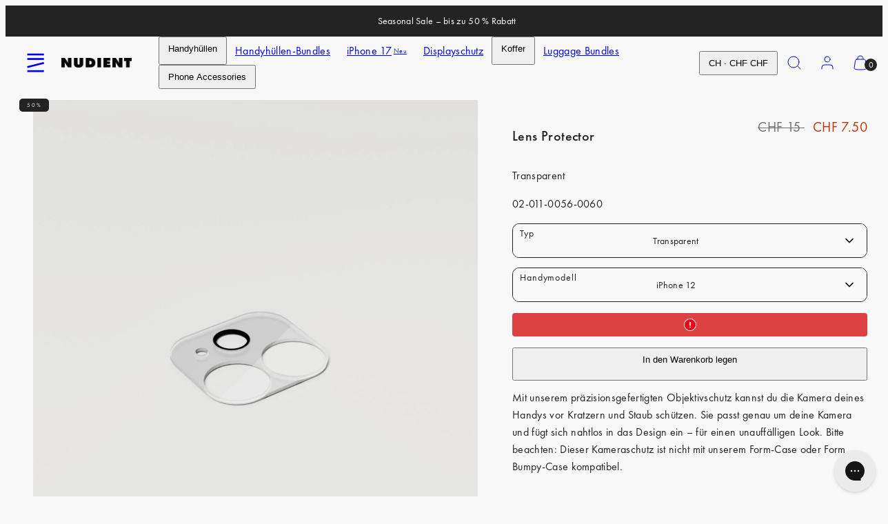

--- FILE ---
content_type: text/css
request_url: https://www.nudient.ch/cdn/shop/t/48/assets/component-product-form.css?v=69941067487308798961743073123
body_size: 859
content:
.product-form__input{flex:0 0 100%;padding:0;margin:0 0 1.2rem;min-width:fit-content;border:none}variant-radios,variant-selects{display:block}.product-form__input--dropdown{margin-bottom:1.6rem}.product-block .form__label{display:block;padding-left:0;margin-bottom:4px}.product-form__input input[type=radio]{clip:rect(0,0,0,0);overflow:hidden;position:absolute;height:1px;width:1px}.product-form__input input[type=radio]+label{border-radius:var(--button-radius);border:solid 1px var(--primary-variant-border);background-color:var(--primary-background);color:var(--primary-foreground);display:inline-block;margin:5px 1px 2px 0;padding:8px 12px;font-size:1.4rem;line-height:1;text-align:center;cursor:pointer;position:relative;min-width:44px;transition:border .16s ease-in-out,color .16s ease-in-out,opacity .16s ease-in-out}.product-form__input input[type=radio]+label:hover{border-color:var(--primary-foreground)}.product-form__input input[type=radio]:checked+label{border-color:var(--primary-foreground);color:var(--primary-foreground)}@media screen and (forced-colors: active){.product-form__input input[type=radio]:checked+label{text-decoration:underline}}[data-cross-unavailable=true] .product-form__input input[type=radio].disabled+label:after{display:block;content:"";position:absolute;left:50%;top:0;bottom:0;transform:rotate(-45deg);border-left:solid 1px var(--primary-foreground)}.product-form__input input[type=radio]:checked+label::selection{background-color:var(--primary-foreground)}[data-cross-unavailable=true] .product-form__input input[type=radio].disabled+label{background-color:var(--primary-variant-disabled)}[data-cross-unavailable=true] .product-form__input input[type=radio]:not(:checked).disabled+label:not(:hover){opacity:.65}.product-form__input label:focus-visible{box-shadow:0 0 0 .3rem rgb(var(--primary-background)),0 0 0 .5rem rgba(var(--primary-foreground),.55)}.no-js .product-form__input input[type=radio]:focus:not(:focus-visible)+label{box-shadow:none}.product-form__input .select{position:relative}.product-form__input .select select{padding-right:4.8rem;padding-top:2.8rem;white-space:nowrap;text-overflow:ellipsis}.product-form__input .select svg{top:50%;right:0;position:absolute;pointer-events:none;transform:translate(50%,-50%);width:1.8rem!important;height:1.8rem!important;right:2.8rem!important}.product-form__submit{padding-left:1.2rem!important;padding-right:1.2rem!important}.product-form__submit .loading-overlay__spinner{position:absolute;width:100%;height:100%;top:0;left:0;background-color:var(--background)}.product-form__submit .loading-overlay__spinner svg{width:1.8rem;height:1.8rem}.product-form__input .swatch.has-image{background-color:var(--primary-background)!important}.product-form__input label.swatch.has-image img{padding:var(--single-swatch-selection-border)}.add-to-cart-container.with-quanity-input{--quantity-width: 120px;gap:12px;display:grid;grid-template-columns:var(--quantity-width) auto}.add-to-cart-container.with-quanity-input quantity-input{width:var(--quantity-width)}.product-form__buttons .product-form__submit{min-height:48px}.product-form__buttons .shopify-payment-button__button{border-radius:var(--button-radius)!important;min-height:48px;overflow:hidden}.shopify-payment-button__more-options{padding:0!important;border:0!important}.shopify-payment-button__button+.shopify-payment-button__button--hidden{display:none!important}.product-form__error-message-wrapper .icon-error{width:18px}.product-form__error-message-wrapper .product-form__error-message{font-size:1.4rem}.product-form__error-message-wrapper{gap:8px;flex-wrap:nowrap;align-items:center;justify-content:center;background:var(--error);color:#fff;padding:8px 12px;border-radius:4px}.js .btn--add-multiplier{padding:0 1.2rem!important;height:100%}.js .with-add-multipliers{display:flex;flex-wrap:nowrap;gap:2px}.js .with-add-multipliers.single-line .btn{border-radius:0!important}.js .with-add-multipliers.single-line .btn:first-child{border-top-left-radius:var(--button-radius)!important;border-bottom-left-radius:var(--button-radius)!important}.js .with-add-multipliers.single-line *:last-child .btn{border-top-right-radius:var(--button-radius)!important;border-bottom-right-radius:var(--button-radius)!important}.js .with-add-multipliers.stacked{flex-wrap:wrap;gap:8px}.js .with-add-multipliers.stacked add-multiplier{flex-grow:1}.js .with-add-multipliers.stacked .btn--add-multiplier{padding:var(--button-padding)!important;padding-left:1.2rem!important;padding-right:1.2rem!important;width:100%}.recipient-form{--recipient-checkbox-margin-top: .64rem;display:block;position:relative;max-width:44rem;margin-bottom:2.5rem}.recipient-form-field-label{margin:.6rem 0}.recipient-form-field-label--space-between{display:flex;justify-content:space-between}.recipient-checkbox{flex-grow:1;font-size:1.6rem;display:flex;word-break:break-word;align-items:flex-start;max-width:inherit;position:relative;cursor:pointer}.no-js .recipient-checkbox{display:none}.recipient-form>input[type=checkbox]{position:absolute;width:1.6rem;height:1.6rem;margin:var(--recipient-checkbox-margin-top) 0;top:0;left:0;z-index:-1;appearance:none;-webkit-appearance:none}.recipient-fields__field{margin:0 0 2rem}.recipient-fields .field__label{white-space:nowrap;text-overflow:ellipsis;max-width:calc(100% - 3.5rem);overflow:hidden}.recipient-checkbox>svg{margin-top:var(--recipient-checkbox-margin-top);margin-right:1.2rem;flex-shrink:0}.recipient-form .icon-checkmark{visibility:hidden;position:absolute;left:.28rem;z-index:5;top:.4rem}.recipient-form>input[type=checkbox]:checked+label .icon-checkmark{visibility:visible}.js .recipient-fields{display:none}.recipient-fields hr{margin:1.6rem auto}.recipient-form>input[type=checkbox]:checked~.recipient-fields{display:block}.recipient-form>input[type=checkbox]:not(:checked,:disabled)~.recipient-fields,.recipient-email-label{display:none}.js .recipient-email-label.required,.no-js .recipient-email-label.optional{display:inline}.recipient-form ul{padding-left:4.4rem;text-align:left}.recipient-form ul a{display:inline}.recipient-form .error-message:first-letter{text-transform:capitalize}model-picker{display:flex;margin:0;gap:var(--gutter)}model-picker .product-form__input,model-picker a{flex:1;margin:0}
/*# sourceMappingURL=/cdn/shop/t/48/assets/component-product-form.css.map?v=69941067487308798961743073123 */


--- FILE ---
content_type: text/css
request_url: https://www.nudient.ch/cdn/shop/t/48/assets/component-inventory-status.css?v=130049296741821699481742300186
body_size: -286
content:
.inventory-status:not(.inventory-status--low):not(.inventory-status--sold-out){--ping-color: var(--success)}.inventory-status--low{--ping-color: var(--error)}.inventory-status--sold-out{--ping-color: #ccc}.inventory-status .inventory-status__text{position:relative;padding-left:calc(12px + 1rem)}.inventory-status .inventory-status__text:before,.inventory-status .inventory-status__text:after{--size: 12px;content:"";width:var(--size);height:var(--size);border-radius:50%;display:inline-block;background-color:var(--ping-color);position:absolute;left:0}.inventory-status .inventory-status__text:before{top:calc(50% - calc(var(--size) / 2))}.inventory-status .inventory-status__text:after{left:0;top:50%;transform:translateY(-50%)}.stock-additional{display:none}.inventory-status--in-stock .for-in-stock,.inventory-status--sold-out .for-sold-out,.inventory-status--sold-out-continue-selling .for-sold-out-continue-selling,.inventory-status--low .for-low{display:revert}
/*# sourceMappingURL=/cdn/shop/t/48/assets/component-inventory-status.css.map?v=130049296741821699481742300186 */


--- FILE ---
content_type: image/svg+xml
request_url: https://www.nudient.ch/cdn/shop/files/Returns_NEW.svg?v=1709061485
body_size: -497
content:
<svg viewBox="0 0 800 800" height="800" width="800" xmlns:xlink="http://www.w3.org/1999/xlink" xmlns="http://www.w3.org/2000/svg">
  <defs>
    <clipPath id="clip-path">
      <rect stroke-width="40" stroke="#707070" fill="none" height="496.515" width="572.834" data-sanitized-data-name="Rectangle 8" data-name="Rectangle 8" id="Rectangle_8"></rect>
    </clipPath>
    <clipPath id="clip-Returns_NEW">
      <rect height="800" width="800"></rect>
    </clipPath>
  </defs>
  <g clip-path="url(#clip-Returns_NEW)" data-sanitized-data-name="Returns NEW" data-name="Returns NEW" id="Returns_NEW">
    <g transform="translate(113.583 151.742)" data-sanitized-data-name="Group 2" data-name="Group 2" id="Group_2">
      <g clip-path="url(#clip-path)" data-sanitized-data-name="Group 1" data-name="Group 1" id="Group_1">
        <path stroke-width="40" stroke-miterlimit="10" stroke="#1a1818" fill="none" transform="translate(0 6.163)" d="M0,11.339H446.856A108.477,108.477,0,0,1,555.333,119.815V256A108.477,108.477,0,0,1,446.856,364.479H91.558" data-sanitized-data-name="Path 10" data-name="Path 10" id="Path_10"></path>
        <path stroke-width="40" stroke-miterlimit="10" stroke="#1a1818" fill="none" transform="translate(33.373 91.161)" d="M207.179,391.24,64.322,286.532a9.971,9.971,0,0,1,0-14.1L207.179,167.725" data-sanitized-data-name="Path 11" data-name="Path 11" id="Path_11"></path>
      </g>
    </g>
  </g>
</svg>


--- FILE ---
content_type: image/svg+xml
request_url: https://www.nudient.ch/cdn/shop/files/Ships_new_14cd69ff-be06-484f-ab1f-3d3cffa6d011.svg?v=1709061485
body_size: -139
content:
<svg viewBox="0 0 800 800" height="800" width="800" xmlns:xlink="http://www.w3.org/1999/xlink" xmlns="http://www.w3.org/2000/svg">
  <defs>
    <clipPath id="clip-path">
      <rect stroke-width="40" stroke="#707070" fill="none" height="634.126" width="570.979" data-sanitized-data-name="Rectangle 9" data-name="Rectangle 9" id="Rectangle_9"></rect>
    </clipPath>
    <clipPath id="clip-Ships_NEW">
      <rect height="800" width="800"></rect>
    </clipPath>
  </defs>
  <g clip-path="url(#clip-Ships_NEW)" data-sanitized-data-name="Ships NEW" data-name="Ships NEW" id="Ships_NEW">
    <g transform="translate(114.51 82.937)" data-sanitized-data-name="Group 4" data-name="Group 4" id="Group_4">
      <g clip-path="url(#clip-path)" transform="translate(0 0)" data-sanitized-data-name="Group 3" data-name="Group 3" id="Group_3">
        <path stroke-width="40" stroke-miterlimit="10" stroke="#1a1818" fill="none" transform="translate(22.757 22.757)" d="M521.213,412.146V176.463a54.366,54.366,0,0,0-27.187-47.088L289.919,11.537a54.377,54.377,0,0,0-54.374,0L31.439,129.375A54.379,54.379,0,0,0,4.252,176.463V412.146a54.379,54.379,0,0,0,27.187,47.088L235.545,577.072a54.377,54.377,0,0,0,54.374,0L494.026,459.234A54.366,54.366,0,0,0,521.213,412.146Z" data-sanitized-data-name="Path 12" data-name="Path 12" id="Path_12"></path>
        <path stroke-width="40" stroke-miterlimit="10" stroke="#1a1818" fill="none" transform="translate(22.756 141.408)" d="M521.212,26.421l-258.48,149.23L4.252,26.421" data-sanitized-data-name="Path 13" data-name="Path 13" id="Path_13"></path>
        <line stroke-width="40" stroke-miterlimit="10" stroke="#1a1818" fill="none" transform="translate(285.488 317.061)" y1="298.467" data-sanitized-data-name="Line 1" data-name="Line 1" id="Line_1"></line>
        <path stroke-width="40" stroke-miterlimit="10" stroke="#1a1818" fill="none" transform="translate(131.652 74.741)" d="M275.272,13.965,24.6,167.705V466.172" data-sanitized-data-name="Path 14" data-name="Path 14" id="Path_14"></path>
      </g>
    </g>
  </g>
</svg>


--- FILE ---
content_type: image/svg+xml
request_url: https://www.nudient.ch/cdn/shop/files/Fast_delivery_NEW.svg?v=1709061485
body_size: -135
content:
<svg viewBox="0 0 800 800" height="800" width="800" xmlns:xlink="http://www.w3.org/1999/xlink" xmlns="http://www.w3.org/2000/svg">
  <defs>
    <clipPath id="clip-Fast_delivery_NEW">
      <rect height="800" width="800"></rect>
    </clipPath>
  </defs>
  <g clip-path="url(#clip-Fast_delivery_NEW)" data-sanitized-data-name="Fast delivery NEW" data-name="Fast delivery NEW" id="Fast_delivery_NEW">
    <g transform="translate(20.113 186.133)" data-sanitized-data-name="Delivery 16" data-name="Delivery 16" id="Delivery_16">
      <path stroke-width="40" stroke="#000" fill="none" transform="translate(107.951 -5)" d="M158.675,362.725H382.288a24.246,24.246,0,0,0,24.251-24.251l84.454-309.22A24.252,24.252,0,0,0,466.452,5H99.921a24.4,24.4,0,0,0-24.4,24.252L3.344,338.474A24.253,24.253,0,0,0,27.6,362.725h31.47" data-sanitized-data-name="Path 1" data-name="Path 1" id="Path_1"></path>
      <path stroke-width="40" stroke="#000" fill="none" transform="translate(493.345 100.842)" d="M61.727,256.874H11.634L83.813,7.277H202.475a12.263,12.263,0,0,1,9.383,4.331l51.684,90.947a11.689,11.689,0,0,1,2.887,7.651L218.355,256.874H166.386" data-sanitized-data-name="Path 2" data-name="Path 2" id="Path_2"></path>
      <path stroke-width="40" stroke="#000" fill="none" transform="translate(159.964 307.45)" d="M58.02,120.284c29.579,0,53.557-24.3,53.557-54.281S87.6,11.721,58.02,11.721,4.463,36.025,4.463,66,28.441,120.284,58.02,120.284Z" data-sanitized-data-name="Path 3" data-name="Path 3" id="Path_3"></path>
      <path stroke-width="40" stroke="#000" fill="none" transform="translate(542.09 307.45)" d="M66.237,120.284c29.579,0,53.559-24.3,53.559-54.281S95.816,11.721,66.237,11.721,12.683,36.025,12.683,66,36.659,120.284,66.237,120.284Z" data-sanitized-data-name="Path 4" data-name="Path 4" id="Path_4"></path>
      <path stroke-width="40" stroke-linecap="round" stroke="#000" fill="none" transform="translate(50.729 64.558)" d="M238.575,6.5H2.113" data-sanitized-data-name="Path 5" data-name="Path 5" id="Path_5"></path>
      <path stroke-width="40" stroke-linecap="round" stroke="#000" fill="none" transform="translate(73.064 138.577)" d="M169.618,8.089H2.593" data-sanitized-data-name="Path 6" data-name="Path 6" id="Path_6"></path>
      <path stroke-width="40" stroke-linecap="round" stroke="#000" fill="none" transform="translate(-1 221.97)" d="M260.559,9.883H1" data-sanitized-data-name="Path 7" data-name="Path 7" id="Path_7"></path>
    </g>
  </g>
</svg>


--- FILE ---
content_type: text/javascript
request_url: https://widgets.trustedshops.com/js/XD6B6237308DC41BEE845987AA78219D3.js
body_size: 1474
content:
((e,t)=>{const a={shopInfo:{tsId:"XD6B6237308DC41BEE845987AA78219D3",name:"nudient.de",url:"www.nudient.de",language:"de",targetMarket:"DEU",ratingVariant:"WIDGET",eTrustedIds:{accountId:"acc-86777b02-f17a-4406-9a35-3a9b97a18f1d",channelId:"chl-a09d1b2c-a7cd-4798-aac6-6d6a538fabf3"},buyerProtection:{certificateType:"CLASSIC",certificateState:"PRODUCTION",mainProtectionCurrency:"EUR",classicProtectionAmount:100,maxProtectionDuration:30,plusProtectionAmount:2e4,basicProtectionAmount:100,firstCertified:"2025-04-22 00:00:00"},reviewSystem:{rating:{averageRating:3.47,averageRatingCount:1218,overallRatingCount:1218,distribution:{oneStar:344,twoStars:76,threeStars:69,fourStars:126,fiveStars:603}},reviews:[{buyerFirstName:"Thomas",buyerlastName:"B.",average:5,buyerStatement:"perfekte Hülle für Cosmic Orange",rawChangeDate:"2026-01-21T11:08:07.000Z",changeDate:"21.1.2026",transactionDate:"11.1.2026"},{buyerFirstName:"Maximilian",buyerlastName:"R.",average:3,buyerStatement:"Lange Wartezeit",rawChangeDate:"2026-01-21T10:58:52.000Z",changeDate:"21.1.2026",transactionDate:"12.1.2026"},{buyerFirstName:"Sebastian",buyerlastName:"M.",average:5,buyerStatement:"Ich bin total zufrieden mit der Handyhülle von Nudient. Die Farbe Falu Red gefällt mir sehr gut und die Hülle ist auch sehr hochwertig verarbeitet. Im Vergleich zu einer originalen Applehülle ist kein großer Unterschied zu erkennen.",rawChangeDate:"2026-01-21T10:32:07.000Z",changeDate:"21.1.2026",transactionDate:"11.1.2026"}]},features:["MARS_REVIEWS","MARS_EVENTS","DISABLE_REVIEWREQUEST_SENDING","MARS_QUESTIONNAIRE","MARS_PUBLIC_QUESTIONNAIRE","SHOP_CONSUMER_MEMBERSHIP","GUARANTEE_RECOG_CLASSIC_INTEGRATION"],consentManagementType:"OFF",urls:{profileUrl:"https://www.trustedshops.de/bewertung/info_XD6B6237308DC41BEE845987AA78219D3.html",profileUrlLegalSection:"https://www.trustedshops.de/bewertung/info_XD6B6237308DC41BEE845987AA78219D3.html#legal-info",reviewLegalUrl:"https://help.etrusted.com/hc/de/articles/23970864566162"},contractStartDate:"2025-02-20 00:00:00",shopkeeper:{name:"NUDIENT AB",street:"Kivra: 559220-8796",country:"SE",city:"Stockholm",zip:"106 31"},displayVariant:"full",variant:"full",twoLetterCountryCode:"DE"},"process.env":{STAGE:"prod"},externalConfig:{trustbadgeScriptUrl:"https://widgets.trustedshops.com/assets/trustbadge.js",cdnDomain:"widgets.trustedshops.com"},elementIdSuffix:"-98e3dadd90eb493088abdc5597a70810",buildTimestamp:"2026-01-22T05:51:51.825Z",buildStage:"prod"},r=a=>{const{trustbadgeScriptUrl:r}=a.externalConfig;let n=t.querySelector(`script[src="${r}"]`);n&&t.body.removeChild(n),n=t.createElement("script"),n.src=r,n.charset="utf-8",n.setAttribute("data-type","trustbadge-business-logic"),n.onerror=()=>{throw new Error(`The Trustbadge script could not be loaded from ${r}. Have you maybe selected an invalid TSID?`)},n.onload=()=>{e.trustbadge?.load(a)},t.body.appendChild(n)};"complete"===t.readyState?r(a):e.addEventListener("load",(()=>{r(a)}))})(window,document);

--- FILE ---
content_type: text/javascript
request_url: https://www.nudient.ch/cdn/shop/t/48/assets/component-product-recommendation.js?v=123920149589450211721760446254
body_size: 316
content:
customElements.get("product-recommendation")||customElements.define("product-recommendation",class extends HTMLElement{static observedAttributes=["data-filter-color","data-collection"];constructor(){super(),this.data="",this.url=""}async connectedCallback(){if(this.dataset.collection==="")return;const url=new URL(this.dataset.collection);url.searchParams.set("sections","render-recommendation"),url.searchParams.set("filter.p.m.attribute.colour_for_filtering",this.dataset.filterColor),this.url=url,await this.fetchData(this.url),await this.render()}async attributeChangedCallback(name,oldValue,newValue){oldValue!==null&&(name==="data-collection"&&(this.url=new URL(this.dataset.collection),this.url.searchParams.set("sections","render-recommendation"),this.url.searchParams.set("filter.p.m.attribute.colour_for_filtering",this.dataset.filterColor)),name==="data-filter-color"&&this.url.searchParams.set("filter.p.m.attribute.colour_for_filtering",newValue),await this.fetchData(this.url),this.render())}render(){this.innerHTML=this.data,this.disableSecondaryTitle(),EasySelect.init("[data-easy-select]:not(:empty)",{align:"top"}),Array.from(this.querySelectorAll('select[name="id"]')).forEach(el=>{this.toggleNonMagSafeForm(el)}),Array.from(this.querySelectorAll('select[name="id"]')).forEach(el=>{el.addEventListener("change",e=>{const image=el.closest(".product-recommendation").querySelector("img");image.removeAttribute("srcset"),image.src=e.target.querySelector('option[value="'.concat(e.target.value,'"]')).dataset.imgUrl,this.toggleNonMagSafeForm(e.target)})}),Array.from(this.querySelectorAll("[data-filter-group-param]")).forEach(el=>{el.addEventListener("change",e=>{this.url.searchParams.set(e.target.dataset.filterGroupParam,decodeURIComponent(e.target.value)),this.dataset.collection=decodeURIComponent(this.url.toString())})})}async fetchData(url){console.log(`fetching recommendations from ${url}`);const json=await(await fetch(url)).json(),html=new DOMParser().parseFromString(json["render-recommendation"],"text/html");this.data=html.getElementById("shopify-section-render-recommendation").innerHTML}toggleNonMagSafeForm(el){const nonMagSafeForm=el.closest(".product-recommendation").querySelector("[data-variants]");if(nonMagSafeForm){const nonMagSafeItem=JSON.parse(atob(nonMagSafeForm.dataset.variants)).find(item=>item.color===el.selectedOptions[0].label);nonMagSafeItem&&nonMagSafeItem.available?(nonMagSafeForm.elements.id.value=nonMagSafeItem.variant,nonMagSafeForm.classList.remove("hidden"),nonMagSafeForm.closest("div").classList.add("grid","grid-cols-2")):(nonMagSafeForm.classList.add("hidden"),nonMagSafeForm.closest("div").classList.remove("grid","grid-cols-2"));const variantAvailable=el.selectedOptions[0].dataset.available==="true",addToCartBtn=this.querySelector('[type="submit"][form="'.concat(this.querySelector(".product-form form").getAttribute("id"),'"]'));variantAvailable?(addToCartBtn.querySelector("span").innerText=addToCartBtn.dataset.translationAddToCart,addToCartBtn.disabled=!1):(addToCartBtn.querySelector("span").innerText=addToCartBtn.dataset.translationSoldOut,addToCartBtn.disabled=!0);const image=el.closest(".product-recommendation").querySelector("img");image.removeAttribute("srcset"),image.src!==el.selectedOptions[0].dataset.imgUrl&&(image.src=el.selectedOptions[0].dataset.imgUrl)}}disableSecondaryTitle(){if(!(this.dataset.recommendationsContainsParentTypes==="true")){const titleEl=this.querySelector(".product-recommendation__group-title span");titleEl&&titleEl.remove()}}});
//# sourceMappingURL=/cdn/shop/t/48/assets/component-product-recommendation.js.map?v=123920149589450211721760446254


--- FILE ---
content_type: text/javascript; charset=utf-8
request_url: https://www.nudient.ch/products/lens-protector-iphone-12-transparent.js
body_size: 638
content:
{"id":7346029002800,"title":"Lens Protector","handle":"lens-protector-iphone-12-transparent","description":"Mit unserem präzisionsgefertigten Objektivschutz kannst du die Kamera deines Handys vor Kratzern und Staub schützen. Sie passt genau um deine Kamera und fügt sich nahtlos in das Design ein – für einen unauffälligen Look.\n\nBitte beachten: Dieser Kameraschutz ist nicht mit unserem Form-Case oder Form Bumpy-Case kompatibel.","published_at":"2024-02-06T14:49:31+01:00","created_at":"2024-02-06T14:41:25+01:00","vendor":"Nudient","type":"Objektivschutz","tags":["archive-elanders","archive-shopify-24-3-elanders","archive-shopify-24-3-shelfless","archive-shopify-25-1-elanders","archive-shopify-25-1-shelfless","archive-shopify-25-h2-elanders","Category: Lens Protector","Collection: N\/A","Color: Transparent","EOL","MagSafe: N\/A","On sale","Product name: iPhone 12 Lens Protector","se-bf25-50","se-blackfriday24-60","se-blackweek24-50","se-bw25-50","se-ss24sale-60","Season: N\/A","Size: iPhone 12","Subcategory: Standard","summer-sale-2024-elanders","summer-sale-2024-shelfless","uk-bf25-50","uk-blackfriday24-60","uk-blackweek24-50","uk-ss24sale-60","uk-summer-sale-2025","Variant name: iPhone 12 Lens Protector Transparent"],"price":750,"price_min":750,"price_max":750,"available":true,"price_varies":false,"compare_at_price":1500,"compare_at_price_min":1500,"compare_at_price_max":1500,"compare_at_price_varies":false,"variants":[{"id":41140623802416,"title":"Transparent \/ iPhone 12","option1":"Transparent","option2":"iPhone 12","option3":null,"sku":"02-011-0056-0060","requires_shipping":true,"taxable":true,"featured_image":{"id":32746880598064,"product_id":7346029002800,"position":1,"created_at":"2024-02-16T16:23:48+01:00","updated_at":"2024-02-16T16:23:50+01:00","alt":null,"width":1280,"height":1600,"src":"https:\/\/cdn.shopify.com\/s\/files\/1\/0584\/1092\/6128\/files\/02-011-0056-0060-1_0f592577-17a3-484a-934d-2283ad926e6b.jpg?v=1708097030","variant_ids":[41140623802416]},"available":true,"name":"Lens Protector - Transparent \/ iPhone 12","public_title":"Transparent \/ iPhone 12","options":["Transparent","iPhone 12"],"price":750,"weight":100,"compare_at_price":1500,"inventory_management":"shopify","barcode":"7350143297540","featured_media":{"alt":null,"id":25251416637488,"position":1,"preview_image":{"aspect_ratio":0.8,"height":1600,"width":1280,"src":"https:\/\/cdn.shopify.com\/s\/files\/1\/0584\/1092\/6128\/files\/02-011-0056-0060-1_0f592577-17a3-484a-934d-2283ad926e6b.jpg?v=1708097030"}},"quantity_rule":{"min":1,"max":null,"increment":1},"quantity_price_breaks":[],"requires_selling_plan":false,"selling_plan_allocations":[]}],"images":["\/\/cdn.shopify.com\/s\/files\/1\/0584\/1092\/6128\/files\/02-011-0056-0060-1_0f592577-17a3-484a-934d-2283ad926e6b.jpg?v=1708097030"],"featured_image":"\/\/cdn.shopify.com\/s\/files\/1\/0584\/1092\/6128\/files\/02-011-0056-0060-1_0f592577-17a3-484a-934d-2283ad926e6b.jpg?v=1708097030","options":[{"name":"Typ","position":1,"values":["Transparent"]},{"name":"Handymodell","position":2,"values":["iPhone 12"]}],"url":"\/products\/lens-protector-iphone-12-transparent","media":[{"alt":null,"id":25251416637488,"position":1,"preview_image":{"aspect_ratio":0.8,"height":1600,"width":1280,"src":"https:\/\/cdn.shopify.com\/s\/files\/1\/0584\/1092\/6128\/files\/02-011-0056-0060-1_0f592577-17a3-484a-934d-2283ad926e6b.jpg?v=1708097030"},"aspect_ratio":0.8,"height":1600,"media_type":"image","src":"https:\/\/cdn.shopify.com\/s\/files\/1\/0584\/1092\/6128\/files\/02-011-0056-0060-1_0f592577-17a3-484a-934d-2283ad926e6b.jpg?v=1708097030","width":1280}],"requires_selling_plan":false,"selling_plan_groups":[]}